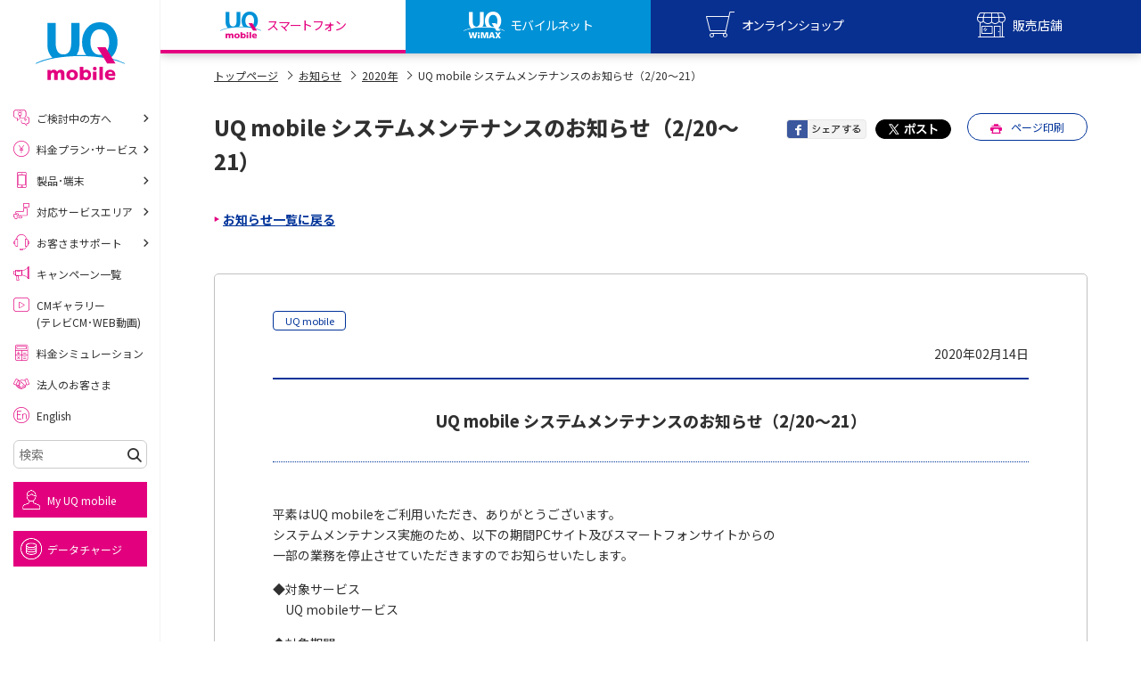

--- FILE ---
content_type: text/css
request_url: https://www.uqwimax.jp/common2/css/reset.css
body_size: 872
content:
@charset "utf-8";

html, body, div, span, applet, object, iframe,
h1, h2, h3, h4, h5, h6, p, blockquote, pre,
a, abbr, acronym, address, big, cite, code,
del, dfn, em, img, ins, kbd, q, s, samp,
small, strike, strong, sub, sup, tt, var,
b, u, i, center,
dl, dt, dd, ol, ul, li,
fieldset, form, label, legend,
table, caption, tbody, tfoot, thead, tr, th, td,
article, aside, canvas, details, embed,
figure, figcaption, footer, header, hgroup,
menu, nav, output, ruby, section, summary,
time, mark, audio, video {
    margin: 0;
    padding: 0;
    border: 0;
    font-size: 100%;
    font: inherit;
    line-height: 1.6;
    vertical-align: baseline;
}

body {
    font-family: "Helvetica Neue", Helvetica, Arial, sans-serif;
    font-size: 14px;
    color: #555;
    background-color: #fff;
    -webkit-text-size-adjust: none;
}

article, aside, details, figcaption, figure,
footer, header, hgroup, menu, nav, section, summary {
    display: block;
}

abbr, acronym {
    border: 0;
}

abbr,code,dfn,em,kbd,cite,q,samp,span,strong,var,small {
    display: inline;
    font-style: normal;
}

h1, h2, h3, h4, h5, h6, em, strong {
    font-weight: bold;
}

ol, ul {
    list-style: none;
    margin: 0;
    padding: 0;
}

blockquote, q {
    quotes: none;
}

blockquote:before, blockquote:after,
q:before, q:after {
    content: '';
    content: none;
}

button, input, optgroup, select, textarea {
    margin: 0;
    font: inherit;
    color: inherit;
    font-weight:inherit;
}

button,
input {
    line-height: normal;
}

button {
    overflow: visible;
}

button,select {
    text-transform: none
}

button,html input[type=button],input[type=reset],input[type=submit] {
    -webkit-appearance: button;
    cursor: pointer
}

button[disabled],html input[disabled] {
    cursor: default
}

button::-moz-focus-inner,input::-moz-focus-inner {
    padding: 0;
    border: 0
}

input, select {
    vertical-align: middle;
}

input {
    margin: 0;
    padding: 0;
    border: none;
    -webkit-box-sizing: content-box;
    -moz-box-sizing: content-box;
    box-sizing: content-box;
}

input:focus {
    outline: none;
}

input[type=checkbox], input[type=radio] {
    -webkit-box-sizing: border-box;
    -moz-box-sizing: border-box;
    box-sizing: border-box;
    padding: 0
}

input[type=number]::-webkit-inner-spin-button,input[type=number]::-webkit-outer-spin-button {
    height: auto
}

input[type=search] {
    -webkit-box-sizing: content-box;
    -moz-box-sizing: content-box;
    box-sizing: content-box;
    -webkit-appearance: textfield
}

input[type=search]::-webkit-search-cancel-button, input[type=search]::-webkit-search-decoration {
    -webkit-appearance: none
}

label {
    cursor: pointer;
}

table {
    border-collapse: collapse;
    border-spacing: 0;
}

caption, th {
    text-align: left;
}

code, kbd, pre, samp, tt {
    font-family: monospace;
    line-height: 100%;
}

pre {
    overflow: auto
}

strong {
    font-weight: bold;
}

b {
    font-weight: bold;
}

hr {
    clear: both;
}

img {
    margin: 0;
    padding: 0;
    border: none;
    vertical-align: bottom;
}


--- FILE ---
content_type: text/javascript
request_url: https://www.uqwimax.jp/common2/js/script.js
body_size: 19210
content:
var $win = $(window);
var $body = $();
var windw;
var params = [];
var breakpoint = 768;

$(function(){
    $body = $('body');
    windw = window.innerWidth ? window.innerWidth: $win.width();
});
$win.on('resize', function(){
    windw = window.innerWidth ? window.innerWidth: $win.width();
});

var isJqueryCookie = (typeof($.cookie) === 'function') ? true : false;

function getUrlParams() {
    var i;
    var urlarr = location.search.split('?');
    var urlParams = new Array();
    if (urlarr.length >= 2) {
        var paramarr = urlarr[1].split('&');
        for (i = 0; i < paramarr.length; i++) {
            var tmpparam = paramarr[i].split('=');
            urlParams[tmpparam[0]] = tmpparam[1];
        }
    }

    return urlParams;
}
params = getUrlParams();

// glnav current
$(function() {
    var $glnav = $('#glnav');
    var $navListItem = $('li.menu-group', $glnav);
    var $navListAnchor = $('> a', $navListItem);
    var targetPathname = pathname = location.pathname;
    var CURRENT_CLASSNAME = 'current';

    // 例外処理用
    var exceptionData = {
        /* targetPathname : replacePathname */
        '/cm/' : '/beginner/',
        '/lp/' : '/beginner/',
        '/gimon/' : '/beginner/',
        '/shoplist/' : '/beginner/',
        '/business/' : '/beginner/',
        '/business/mobile/' : '/beginner/',
        '/cp/' : '/plan/',
        '/recommend/' : '/plan/',
        '/simulation/' : '/plan/',
        '/iphone/' : '/products/',
        '/information/' : '/support/',
        '/information/maintenance/' : '/support/'
    };

    // ナビゲーションが無いページは処理しない
    if($glnav.length === 0){
        return false;
    }

    // 例外ページの処理
    for(var keyPath in exceptionData){
        var _regExp = new RegExp('^' + keyPath);

        if(_regExp.test(pathname)){
            targetPathname = exceptionData[keyPath];
        }
    }

    // カレント付与
    for(var i = 0, l = $navListAnchor.length; i < l; i++){
        var _regExp = new RegExp('^' + $navListAnchor[i].pathname);

        if(_regExp.test(targetPathname)){
            $navListAnchor.eq(i).addClass(CURRENT_CLASSNAME);
        }
    }
});

// glnav-menu
$(function() {
    var $glnav = $('#glnav');

    if($glnav.length === 0){
        return false;
    }

    var $hook = $('li.menu-group > a', $glnav);
    var $hookSet = $(); // $hook と $content のセット
    var $currentHookSet = $();
    var $closeButton = $();
    var $overlay = $('<div class="overlay" />').appendTo($body);
    var hookSetArray = [];
    var bodyActiveClassName = 'is-glnav-active';
    var hookActiveClassName = 'is-active';
    var hookToggleClassName = 'is-toggleable';
    var animateSpeed = 300;
    var fixedPcFlg = $body.hasClass('fixed-pc');
    $glnav[0].$fixedNavCurrentHook = $();

    // $hookSet の生成（ドロップダウンするコンテンツがない項目は含まれない）
    for(var i = 0, l = $hook.length; i < l; i++){
        var _$content = $hook.eq(i).next('.glnav-menu');
        var _$closeButton = $('.btn-glnav-close', _$content);

        // フックに対応するコンテンツを保持
        if(_$content.length !== 0){
            $hook[i].$content = _$content;
            hookSetArray.push($hook[i]);
        }

        // ドロップダウン内のcloseボタンを保持
        if(_$closeButton.length !== 0){
            _$closeButton[0].$hook = $hook.eq(i);
            $closeButton = $closeButton.add(_$closeButton);
        }
    }
    $hookSet = $(hookSetArray).addClass(hookToggleClassName);

    // メニュークリック時の処理
    $hookSet.on('click', function(e){
        // PC幅でのみ挙動
        if(windw > 768 || fixedPcFlg){
            e.preventDefault();

            var _index = $hookSet.index(this);
            var _$targetHookSet = $hookSet.eq(_index);
            var _$targetContent = $hookSet[_index].$content;

            // 現在開いている項目がクリックされた場合（単純に閉じるのみ）
            if(this === $currentHookSet[0]){
                menuClose();
            }
            else{
                // 開く
                _$targetContent.stop(true, true).slideDown(animateSpeed);
                _$targetHookSet.addClass(hookActiveClassName);
                $body.addClass(bodyActiveClassName);
                $overlay.fadeIn();

                // 閉じる
                menuClose(_$targetHookSet);
            }
        }
    });

    // closeボタン押下時の処理（$hookSetを押下したときと同じ処理をさせる）
    $closeButton.on('click', function(){
        this.$hook.trigger('click');
    });

    // オーバーレイクリック時の処理（単純に閉じるのみ）
    $overlay.on('click', function(){
        menuClose();
    });

    // 画面リサイズ時の処理（単純に閉じるのみ）
    $win.on('resize', function(){
        menuClose();
    });

    // 閉じる
    function menuClose($nextCurrentSet){
        // 既にコンテンツが開いている状態であれば処理
        if($currentHookSet.length !== 0){
            $currentHookSet[0].$content.stop(true, true).slideUp(animateSpeed);
            $currentHookSet.removeClass(hookActiveClassName);
        }

        // 次に開くコンテンツが無ければオーバーレイも非表示
        if(!$nextCurrentSet){
            $overlay.fadeOut(animateSpeed, function(){
                $body.removeClass(bodyActiveClassName);
            });

            // 固定ナビのカレント表示解除
            $glnav[0].$fixedNavCurrentHook.removeClass(hookActiveClassName);
        }

        $currentHookSet = $nextCurrentSet || $();
    }
});

// fnav
$(function() {
    var cookieFnavStatus = isJqueryCookie ? $.cookie('fnav_status') : null;
    var $fnav = $('#fnav');
    var $menuBtn = $('.menu-btn', $fnav);
    var $menuBtnText = $('.text', $menuBtn);
    var $menuBtnBread = $('.menu-bread', $menuBtn);
    var $menuList = $('.menu-list', $fnav);
    var $menuListItem = $('a', $menuList);
    var $fnavWindow = $('.fnav-window', $fnav);
    var $fnavWindowBtn = $('.fnav-window-btn', $fnavWindow);
    var openFlg = true;

    // cookie にナビゲーションが閉じられていた情報があれば初期表示で閉じる
    if(cookieFnavStatus === '0'){
        toggleFnavList(openFlg);
    }

    // メニューボタンクリック時の処理
    $menuBtn.on('click', function(){
        // サブメニューのトグルは閉じる
        $fnavWindow.hide();
        // メニュー開閉
        toggleFnavList(openFlg);

        return false;
    });

    // サブメニューボタンクリック時の処理
    $menuListItem.on('click', function() {
        var _dataValue = $(this).data('window');

        if (_dataValue) {
            $fnavWindow.hide();
            $('#' + _dataValue).fadeIn();

            return false;
        }
    });

    // サブメニュー内のボタンクリック時の処理
    $fnavWindowBtn.on('click', function() {
        $fnavWindow.hide();

        return false;
    });

    // メニューの開閉
    function toggleFnavList(flg){
        var _menuBtnText = flg ? 'メニュー' : '閉じる';
        var _cookieValue = flg ? '0' : '1';

        $menuBtnText.text(_menuBtnText);
        $menuBtnBread[flg ? 'removeClass' : 'addClass']('active');
        $menuList[flg ? 'slideUp' : 'slideDown'](200);

        if(isJqueryCookie){
            $.cookie('fnav_status', _cookieValue, { path: '/' });
        }

        openFlg = !flg;
    }
});

// sp-menu
$(function() {
    function menuOpen(sel) {
        $(sel).find('.icon-menu').hide();
        //$(sel).append('<img src="https://www.uqwimax.jp/common2/images/btn_close.png" width="28" height="30" alt="CLOSE" class="icon-close">');
        $(sel).addClass('active');
        $body.addClass('menu-open');
        $('.menu-open-wrapper').remove();
        $body.append('<div class="modal-backdrop">');
    }
    function menuClose(sel) {
        $(sel).find('.icon-menu').show();
        $(sel).find('.icon-close').remove();
        $(sel).removeClass('active');
        $body.removeClass('menu-open');
        $('.modal-backdrop').remove();
    }

    $('#gmenu-sp .menu-btn').on('click', function() {
        if($(this).hasClass('active')) {
            menuClose(this);
        } else {
            menuClose('#gmenu-sp .active');
            $('.sign-menu').slideUp();
            $('.onlineshop-menu').slideUp(200);
            menuOpen(this);
        }
        $('#site-nav').slideToggle(200);
        return false;
    });

    $('#gmenu-sp .sign-btn').on('click', function() {
        if($(this).hasClass('active')) {
            menuClose(this);
        } else {
            menuClose('#gmenu-sp .active');
            $('#site-nav').slideUp();
            $('.onlineshop-menu').slideUp(200);
            menuOpen(this);
        }
        $('.sign-menu').slideToggle(200);
        return false;
    });

    $('#gmenu-sp .onlineshop-btn').on('click', function() {
        if($(this).hasClass('active')) {
            menuClose(this);
        } else {
            menuClose('#gmenu-sp .active');
            $('#site-nav').slideUp();
            $('.sign-menu').slideUp();
            menuOpen(this);
        }
        $('.onlineshop-menu').slideToggle(200);
        return false;
    });

    /* 申し込みボタン */
    $win.scroll(function() {
        // iPhoneページでは処理しない
        if($('body[data-path^="/iphone/"]').length > 0){
            return false;
        }
    });
});

$win.on('load resize', function(){
    if((windw > 768) && $body.hasClass('menu-open')) {
        if ($('#gmenu-sp .menu-btn').hasClass('active')) {
            $('#gmenu-sp .menu-btn').trigger('click');
            $('#site-nav').hide();
        } else if ($('#gmenu-sp .sign-btn').hasClass('active')) {
            $('#gmenu-sp .sign-btn').trigger('click');
            $('header .sign-menu').hide();
        }
    }
});

// 動的に変化させるボタン（fnav、 order-nav）の更新
$(function(){
    var $fnavBtn = $('.js-fnav-btn');
    var $fnavBtnImg = $('img', $fnavBtn);
    var $fnavWindowBtn = $('#' + $fnavBtn.data('window') + ' .fnav-window-btn');
    var $fnavWindowBtnImg = $('img', $fnavWindowBtn);
    var $orderNavBtn = $('.order-btn > a');
    var $orderNavBtnImg = $('img', $orderNavBtn);
    var url = location.pathname.replace('/index.html', '/');
    var targetDataArray = [
        // 製品詳細ページへ遷移させるページ
        {
            // カテゴリ
            category : 'products',
            // 対象URL（正規表現）
            regexArray : [/^\/products\/mobile\/sp\/[^\/]+\/$/, /^\/products\/wimax\/[^\/]+\/$/],
            // fnav の更新情報
            fnav : {
                href : '', // あとで設定
                src : '/common2/images/fnav_onlineshop_03.png',
                alt : 'この製品を申し込む'
            },
            // orderNav の更新情報
            orderNav : {
                href : '', // あとで設定
                src : '/common2/images/btn_order_03.png',
                alt : 'この製品を申し込む'
            },
        },
        // 製品購入ページへ遷移させるページ（/iphone/plan/ 配下のみ）
        {
            // カテゴリ
            category : 'iphone_plan',
            // 対象URL（正規表現）
            regexArray : [/^\/iphone\/plan\/.*$/],
            // fnav の更新情報
            fnav : {
                href : '',
                src : '/common2/images/fnav_onlineshop_03.png',
                alt : 'この製品を申し込む'
            },
            // orderNav の更新情報
            orderNav : {
                href : '',
                src : '/common2/images/btn_order_03.png',
                alt : 'この製品を申し込む'
            },
        },
        // /iphone/ 配下はショップトップのiphoneへアンカー
        {
            // カテゴリ
            category : 'iphone',
            // 対象URL（正規表現）
            regexArray : [/^\/iphone\/.*$/],
            // fnav の更新情報
            fnav : {
                href : 'https://shop.uqmobile.jp/shop/',
                src : '/common2/images/fnav_onlineshop_02.png',
                alt : 'オンラインショップ'
            },
            // orderNav の更新情報
            orderNav : {
                href : 'https://shop.uqmobile.jp/shop/sp/',
                src : '/common2/images/btn_order_03.png',
                alt : 'この製品を申し込む'
            },
        },
        // 「Try UQ mobileレンタル」ページへ遷移させるページ
        {
            // カテゴリ
            category : 'beginner', // 使わないが、一応設定
            // 対象URL（正規表現）
            regexArray : [/^\/beginner\/$/, /^\/beginner\/mobile\/$/],
            // fnav の更新情報
            fnav : {
                href : '/signup/tryuqmobile/',
                src : '/common2/images/fnav_onlineshop_try.png',
                alt : 'UQ mobile 無料お試し'
            },
            // orderNav の更新情報
            orderNav : {
                href : '/signup/tryuqmobile/',
                src : '/common2/images/btn_order_try.png',
                alt : 'UQ mobile 無料お試し'
            },
        }
    ];

    // 「Try UQ mobileレンタル」ページの対象を処理する
    for(var i = 0, l = targetDataArray.length; i < l; i++){
        var _targetData = targetDataArray[i];

        for(var j = 0, m = _targetData.regexArray.length; j < m; j++){
            if(_targetData.regexArray[j].test(url)){
                // 製品ページの場合はリンク先を製品詳細ページに変更する
                if(_targetData.category === 'products' || _targetData.category === 'iphone_plan'){
                    var _category = _targetData.category;

                    // ページ内の「この製品を申し込む」ボタンを取得
                    var _$btn = (_category === 'products') ? $('.product-main a.btn-green') : $('.headline a.btn-green');
                    var _href = _$btn.attr('href');

                    if(_$btn.length !== 0 && _href !== '#'){
                        // fnav の情報を更新
                        _targetData.fnav.href = _href;
                        // orderNav の情報を更新
                        _targetData.orderNav.href = _href.replace('https://shop.uqmobile.jp/shop/', 'https://shop.uqmobile.jp/shop/sp/'); // SP向けのURL
                    }
                    else{

                        if(_category === 'iphone_plan'){
                            continue;
                        }

                        // fnav の情報を更新
                        $fnavBtnImg.attr({
                            'src' : '/common2/images/fnav_onlineshop_02.png',
                            'alt' : 'オンラインショップ'
                        });
                        $fnavWindowBtnImg.attr({
                            'src' : '/common2/images/fnav_onlineshop_02_active.png',
                            'alt' : 'オンラインショップ'
                        });

                        // orderNav は非表示
                        $orderNavBtn.hide();

                        return false;
                    }
                }

                // fnav の更新
                updateBtn('fnav', _targetData, true);
                // orderNav の更新
                updateBtn('orderNav', _targetData, true);

                return false;
            }
        }
    }

    // リンク先、画像の更新
    function updateBtn(targetArea, targetData, eventResetFlg){
        var fnavFlg = (targetArea === 'fnav');
        var $targetBtn = fnavFlg ? $fnavBtn : $orderNavBtn;
        var $targetBtnImg = fnavFlg ? $fnavBtnImg : $orderNavBtnImg;

        $targetBtn.attr('href', targetData[targetArea].href);
        $targetBtnImg.attr({
            'src' : targetData[targetArea].src,
            'alt' : targetData[targetArea].alt
        });

        if(eventResetFlg){
            $targetBtn.off();
        }
    }
});

// print button
$(function(){
    $('.print-btn').click(function(){
        window.print();
        return false;
    });
});

// sns button
$(function(){
    var url = location.protocol + '//' + location.hostname + location.pathname;
    var fburl = 'http://www.facebook.com/sharer.php?u=';
    var twurl = 'http://twitter.com/intent/tweet?text=' + document.title + '&url=';
    $('.facebook-btn').on('click', function(){
        window.open(encodeURI(decodeURI(fburl + url)),'sharewindow','width=550, height=400, personalbar=0, toolbar=0, scrollbars=1, resizable=!');
        return false;
    });
    $('.twitter-btn').on('click', function(){
        window.open(encodeURI(decodeURI(twurl + url)),'tweetwindow','width=550, height=258, personalbar=0, toolbar=0, scrollbars=1, resizable=1');
        return false;
    });
});


// smooth scroll
$(function() {
    $('a[href^="#"], area[href^="#"]').not('a[href="#"], area[href="#"], .js-no-scroll').click(function(e) {
        // e.preventDefault();
        var hash = this.hash;
        var $anchor = $(hash);
        var duration = 400;

        if ($(this).hasClass('no-fix-header')) {
            var scrollPosition = (hash !== '#top') ? $anchor.offset().top : 0;
            $('body, html').animate({scrollTop: scrollPosition }, duration, 'swing');
        } else if (hash === '#top' || $anchor.length !== 0) {
            var scrollPosition = (hash !== '#top') ? $anchor.offset().top : 0;
            var navSelecter = $body.hasClass('js-sticky-body') && (windw <= breakpoint) ? 'header' : '.uqv2-globalHeader';
            var navHeight = $(navSelecter).height();

            $('body, html').animate({scrollTop: scrollPosition - navHeight}, duration, 'swing');
        }

        if ($anchor.hasClass('js-arrival-open')) {
            $anchor.not('.is-open').find('.js-toggle-hook').delay(duration).queue(function(next) {
              $(this).click().dequeue();
            });
        }

        if(!$(this).closest('.js-okomari_modal').length && !$(this).closest('.js-okomari_modal_wimax').length) {
            return false;
        }
    });
});

// move top
$(document).ready(function() {
    $('#move-top').click(function() {
        $('body,html').animate({scrollTop: 0}, 400);
        return false;
    });
});


// box link
$(function() {
    $('.link.self').before('<img src="//www.uqwimax.jp/common2/images/arrow_pink_right.png" alt="" width="6" class="link-icon">');
    $('.link.blank').before('<img src="//www.uqwimax.jp/common2/images/link_blank_pink.png" alt="別ウィンドウが開きます" width="9" class="link-icon">');
    $('.link.pdf').before('<img src="//www.uqwimax.jp/common2/images/link_file_pdf.png" alt="" width="16" class="link-icon">');

    $('.link-box').wrap('<div class="link-boxw">');
    //$('.link-box').wrapInner('<div class="link-boxi clearfix">');
    $('.link-box').wrapInner('<div class="link-boxi">');
    $('.link-box.self').after('<img src="//www.uqwimax.jp/common2/images/link_box_self_gray.png" alt="" width="30" height="30" class="link-img">');
    $('.link-box.blank').after('<img src="//www.uqwimax.jp/common2/images/link_box_blank_gray.png" alt="" width="30" height="30" class="link-img">');

    $('.link-box-square').wrap('<div class="link-boxw-square">');
    $('.link-box-square').wrapInner('<div class="link-boxi">');
    $('.link-box-square.self').after('<img src="//www.uqwimax.jp/common2/images/link_box_self_gray.png" alt="" width="30" height="30" class="link-img">');
    $('.link-box-square.blank').after('<img src="//www.uqwimax.jp/common2/images/link_box_blank_gray.png" alt="" width="30" height="30" class="link-img">');

    $('.btn.blank').append('<img src="//www.uqwimax.jp/common2/images/link_blank_blue.png" alt="" width="8" height="7" class="link-img">');
    $('.btn-darkblue.blank').append('<img src="//www.uqwimax.jp/common2/images/link_blank_white.png" alt="" width="8" height="7" class="link-img">');
    $('.btn-lightblue.blank').append('<img src="//www.uqwimax.jp/common2/images/link_blank_white.png" alt="" width="8" height="7" class="link-img">');
    $('.btn-pink.blank').append('<img src="//www.uqwimax.jp/common2/images/link_blank_white.png" alt="" width="8" height="7" class="link-img">');
    $('.btn-green.blank').append('<img src="//www.uqwimax.jp/common2/images/link_blank_white.png" alt="" width="8" height="7" class="link-img">');
    $('.btn-detail.blank').append('<img src="//www.uqwimax.jp/common2/images/link_blank_white.png" alt="" width="8" height="7" class="link-img">');

    $('.bell-new').append('<img src="/common2/images/bell_new.png" alt="" width="74" height="74" class="bell-img">');

    $('.login-wimax-btn, .login-mobile-btn, .login-datacharge-btn').append('<img src="/common2/images/link_blank_white.png" alt="" width="8" height="7" class="link-img">');
});

// boxes
$(function() {
    $win.on('load resize', function(){
        $('article .boxes:not(.col4), article .boxes2, article .boxes3').each(function() {
            var i = $(this).find('.box').length;
            var ii = 0;
            $(this).find('.box').each(function() {
                $(this).removeClass('box-radius-lt');
                $(this).removeClass('box-radius-rt');
                $(this).removeClass('box-radius-lb');
                $(this).removeClass('box-radius-rb');
                ii++;
                if (windw > 768 ) {
                    if (ii === 1) {
                        $(this).addClass('box-radius-lt');
                        if (i <= 3) {
                            $(this).addClass('box-radius-lb');
                        }
                    }
                    if (i <= 3) {
                        if (i === ii) {
                            $(this).addClass('box-radius-rt');
                        }
                    } else if (ii === 3) {
                        $(this).addClass('box-radius-rt');
                    }
                    if (i >= 4 && (i - (i % 3) + 1) === ii ) {
                        $(this).addClass('box-radius-lb');
                    }
                    if ((i % 3) === 0 && i === ii) {
                        $(this).addClass('box-radius-rb');
                    } else if ((i % 3) !== 0) {
                        if (i === ii || i - (i % 3) === ii ) {
                            $(this).addClass('box-radius-rb');
                        }
                    }
                } else {
                    if (ii === 1) {
                        $(this).addClass('box-radius-lt');
                        $(this).addClass('box-radius-rt');
                    }
                    if (ii === i) {
                        $(this).addClass('box-radius-lb');
                        $(this).addClass('box-radius-rb');
                    }
                }
            });
        });

        $('article .boxes.col4').each(function() {
            var i = $(this).find('.box').length;
            var ii = 0;
            $(this).find('.box').each(function() {
                $(this).removeClass('box-radius-lt');
                $(this).removeClass('box-radius-rt');
                $(this).removeClass('box-radius-lb');
                $(this).removeClass('box-radius-rb');
                ii++;
                if (windw > 768 ) {
                    if (ii === 1) {
                        $(this).addClass('box-radius-lt');
                        if (i <= 4) {
                            $(this).addClass('box-radius-lb');
                        }
                    }
                    if (i <= 4) {
                        if (i === ii) {
                            $(this).addClass('box-radius-rt');
                        }
                    } else if (ii === 4) {
                        $(this).addClass('box-radius-rt');
                    }
                    if (i >= 5 && (i - (i % 4) + 1) === ii ) {
                        $(this).addClass('box-radius-lb');
                    }
                    if ((i % 4) === 0 && i === ii) {
                        $(this).addClass('box-radius-rb');
                    } else if ((i % 4) !== 0) {
                        if (i === ii || i - (i % 4) === ii ) {
                            $(this).addClass('box-radius-rb');
                        }
                    }
                } else {
                    if (ii === 1) {
                        $(this).addClass('box-radius-lt');
                        $(this).addClass('box-radius-rt');
                    }
                    if (ii === i) {
                        $(this).addClass('box-radius-lb');
                        $(this).addClass('box-radius-rb');
                    }
                }
            });
        });

        $('article .boxes.col5').each(function() {
            var i = $(this).find('.box').length;
            var ii = 0;
            $(this).find('.box').each(function() {
                $(this).removeClass('box-radius-lt');
                $(this).removeClass('box-radius-rt');
                $(this).removeClass('box-radius-lb');
                $(this).removeClass('box-radius-rb');
                ii++;
                if (windw > 768 ) {
                    if (ii === 1) {
                        $(this).addClass('box-radius-lt');
                        if (i <= 5) {
                            $(this).addClass('box-radius-lb');
                        }
                    }
                    if (i <= 5) {
                        if (i === ii) {
                            $(this).addClass('box-radius-rt');
                        }
                    } else if (ii === 5) {
                        $(this).addClass('box-radius-rt');
                    }
                    if (i >= 6 && (i - (i % 5) + 1) === ii ) {
                        $(this).addClass('box-radius-lb');
                    }
                    if ((i % 5) === 0 && i === ii) {
                        $(this).addClass('box-radius-rb');
                    } else if ((i % 5) !== 0) {
                        if (i === ii || i - (i % 5) === ii ) {
                            $(this).addClass('box-radius-rb');
                        }
                    }
                } else {
                    if (ii === 1) {
                        $(this).addClass('box-radius-lt');
                        $(this).addClass('box-radius-rt');
                    }
                    if (ii === i) {
                        $(this).addClass('box-radius-lb');
                        $(this).addClass('box-radius-rb');
                    }
                }
            });
        });
    });
});

// toggle
$(function() {
    if ($('.toggle').length) {
        $('.toggle-handle').on('click', function() {
            $(this).closest('.toggle').find('.toggle-body').slideToggle('fast');
            $(this).closest('.toggle').toggleClass('open');

            return false;
        });
    }
});


$(function() {
    if ($('.toggle-list').length) {
        $('.toggle-list dt a').on('click', function() {
            var body = $(this).parent('dt').next();
            $(body).slideToggle('fast');
            $(this).toggleClass('open');

            return false;
        });
    }
    if ($('.toggle-wrapt').length) {
        $('.toggle-wrapt .head a').on('click', function() {
            var body = $(this).closest('.toggle-wrapt').find('.toggle-content');
            $(body).slideToggle('fast');
            $(this).toggleClass('open');

            return false;
        });
    }
});

$(function() {
    $('.img-popup-sp').each(function() {
        var src = $(this).attr('src');
        $(this).after('<a href="' + src + '" class="img-popup-sp-a" target="_blank">ポップアップで画像を表示する</a>');
    });
    $('.img-popup-sp-a').hide();
    $win.on('load resize', function(){
        if (windw < 769 ) {
            $('.img-popup-sp').hide();
            $('.img-popup-sp-a').show();
        } else {
            $('.img-popup-sp').show();
            $('.img-popup-sp-a').hide();
        }
    });
});


// auto resize height
function autoHight(parent, sel, option) {
    if(!sel || sel === true) {
        if (sel === true) {
            option = true;
        }
        else {
            option = false;
        }
        sel = parent;
        parent = 'body';
    }
    if(!option) {
        option = false;
    }
    var tmpH = 0;
    var targetH = 0;
    var $parent = $(parent);
    var $sel = $(sel, $parent);

    if($parent.length > 1) {
        $sel.css('height', 'auto');
            $parent.each(function() {
                tmpH = 0;
                if($(this).find(sel).length > 1) {
                    $(this).find(sel).each(function() {
                        targetH = $(this).outerHeight(option);
                        if (tmpH < targetH) {
                            tmpH = targetH;
                        }
                    });
                    if (tmpH !== 0) {
                        $(this).find(sel).css('height', tmpH);
                    }
                }
            });
    } else if ($parent.length === 1) {
        $sel.css('height', 'auto');
        if($(parent + ' ' + sel).length > 1) {
            $(parent + ' ' + sel).each(function() {
                targetH = $(this).outerHeight(option);
                if (tmpH < targetH) {
                    tmpH = targetH;
                }
            });
            if (tmpH !== 0) {
                $(parent + ' ' + sel).css('height', tmpH);
            }
        }
    }
}

function autoHightExec() {
    if($('.fields-layout').length) {
        if(windw > 768) {
            autoHight('.fields-layout.multi-layout.auto', '.bqa');
            autoHight('.fields-layout.multi-layout.auto', '.ind');
            autoHight('.fields-layout.multi-layout.auto', '.field');
            autoHight('.fields-layout.auto .boxes3', '.ind');
            autoHight('.fields-layout.auto .boxes3', '.box');
            autoHight('.fields-layout.auto', '.fields.block-half .content');
            autoHight('.fields-layout.cols', '.content');
        }
    }

    // product only
    if(windw > 768) {
        autoHight('.layout-product-wimax', '.name');
        autoHight('.layout-product-wimax', '.img');
        autoHight('.layout-product-wimax', '.spec');
        autoHight('.layout-product-sim', '.name');
        autoHight('.layout-product-sim', '.img');
        autoHight('.orders .visible-pc', '.col-3');
        autoHight('.layout-plan-options', '.col');
        autoHight('.layout-plan-options', '.name');
        autoHight('.layout-plan-options', '.img');
        autoHight('.layout-plan-options', '.description');
    }
    autoHight('.layout-product-mobile', '.release');
    autoHight('.layout-product-mobile', '.title');
    autoHight('.layout-product-mobile', '.name');
    autoHight('.layout-product-mobile', '.img');
    autoHight('.layout-product-mobile', '.col');
    autoHight('.spec-box', 'li');

    if($('[class^=steps-col]').length) {
        autoHight('[class^=steps-col]', '.ind');
    }
    if(windw <= 768) {
        $('.fields-layout.multi-layout.auto .ind').css('height','auto');
        $('.fields-layout.multi-layout.auto .bqa').css('height','auto');
        $('.fields-layout.multi-layout.auto .field').css('height','auto');
        $('.fields-layout.auto .ind').css('height','auto');
        autoHight('.fields-layout.multi-layout.auto .fields.block2', '.ind');
        $('.fields-layout.auto .boxes3 .ind').css('height','auto');
        $('.fields-layout.auto .boxes3 .box').css('height','auto');
        $('.fields-layout.auto .fields.block-half .content').css('height','auto');
        $('#local-nav ul li').css('height','auto');
        autoHight('.point-list .p3', 'li');
        $('.layout-product-wimax .img').css('height', 'auto');
        $('.layout-product-sim .name').css('height', 'auto');
        $('.layout-product-sim .img').css('height', 'auto');
        $('.layout-plan-options .col').css('height', 'auto');
        $('.layout-plan-options .name').css('height', 'auto');
        $('.layout-plan-options .img').css('height', 'auto');
        $('.layout-plan-options .description').css('height', 'auto');
    }
    autoHight('#local-nav ul li');
    autoHight('.units', '.unit .head');
    autoHight('.units', '.unit');
    autoHight('.link-box-list', '.link-box');
}
$win.on('resize load', function() {
    autoHightExec();
});

$(function(){
    function tabsView(tabNav) {
        var parent = $(tabNav).closest('.tab-nav');
        var isTbn = $(parent).attr('data-tbn') ? true : false;
        var tabs = $(tabNav).closest('.tabs2, .tabs3');

        //console.log(tabs);
        if (!$(parent).hasClass('current')) {

            $('.tab-nav a').on('click', function() {
                $('.slider-wimax').slick('unslick');
                $('.slider-wimax').slick({
                    autoplay:true,
                    autoplaySpeed: 4000,
                    dots: true,
                    infinite: true,
                    speed: 300,
                    easing: 'swing',
                    initialSlide: 0,
                    centerMode: false,
                    variableWidth: true,
                    pauseOnHover: true,
                    prevArrow: '<div class="arrow-wrapper"><span class="prev">前へ</span></div>',
                    nextArrow: '<div class="arrow-wrapper"><span class="next">次へ</span></div>'
                });
            });

            // cookie
            if (isJqueryCookie) {
                if ($(parent).hasClass('tab-lightblue')) {
                    $.cookie('tabs_current', 'wimax', { path: '/' });
                } else if ($(parent).hasClass('tab-pink')) {
                    $.cookie('tabs_current', 'mobile', { path: '/' });
                }
            }

            if (isTbn) {
                //tabのコンテンツの切り替え
                var crtTbn = $(tabs).find('.tab-nav.current').attr('data-tbn');
                $(tabs).find('#' + crtTbn).removeClass('current');
                var chgTbn = $(parent).attr('data-tbn');
                $(tabs).find('#' + chgTbn).addClass('current');

                // お申し込み・よくある質問の切り替え
                if ($('.tabs-other').length) {
                    var crtObn = $('.tab-nav.current').attr('data-obn');
                    $('.' + crtObn).removeClass('current');
                    var chgObn = $(parent).attr('data-obn');
                    $('.' + chgObn).addClass('current');
                }

                // tabの切り替え
                $(tabs).find('.tab-nav').removeClass('current');
                $(parent).addClass('current');

                // 高さ計算処理
                autoHightExec();

            }
        }
    }

    var cookieTabsCurrent = isJqueryCookie ? $.cookie('tabs_current') : null;

    // tabs
    $('.tabs3 .tab-nav a, .tabs2 .tab-nav a').on('click', function() {
        tabsView(this);
        if ($(this).attr('href') === '#') {
            if($(this).closest('.tab-nav').hasClass('tab-lightblue') || $(this).closest('.tab-nav').hasClass('tab-pink')) {
            dataLayer.push({'event': 'trackVirtualPageview'});
            }

            return false;
        }
    });

    // tabs cookie & parameter
    var urlhash = location.hash;
    var cnt = null;
    if ($('.tabs2, .tabs3').length) {
        if (isJqueryCookie) {
            if (params.brand === 'wimax') {
                $.cookie('tabs_current', 'wimax', { path: '/' });
                if ($('.tabs2 .tab-lightblue.tab-nav').attr('data-tbn')) {
                    tabsView('.tabs2 .tab-lightblue.tab-nav a');
                }
            } else if (params.brand === 'mobile') {
                $.cookie('tabs_current', 'mobile', { path: '/' });
                if ($('.tabs2 .tab-pink.tab-nav').attr('data-tbn')) {
                    tabsView('.tabs2 .tab-pink.tab-nav a');
                }
            } else if (cookieTabsCurrent === 'wimax') {
                $.cookie('tabs_current', 'wimax', { path: '/' });
                if ($('.tabs2 .tab-lightblue.tab-nav').attr('data-tbn')) {
                    tabsView('.tabs2 .tab-lightblue.tab-nav a');
                }
            } else if (cookieTabsCurrent === 'mobile') {
                $.cookie('tabs_current', 'mobile', { path: '/' });
                if ($('.tabs2 .tab-pink.tab-nav').attr('data-tbn')) {
                    tabsView('.tabs2 .tab-pink.tab-nav a');
                }
            }
        }
        if (urlhash.length) {
            if($(urlhash).offset()) {
                var urlhashY = $(urlhash).offset().top;
                $('body, html').animate({scrollTop: urlhashY}, 0, 'swing');
            }
        }
    }

    $('.tabs3, .tabs2').show();

    // tab
    $('.tab3 .tab-nav a,.tab2 .tab-nav a').on('click', function(e) {
        var parent = $(this).closest('.tab-nav');
        var tab = $(this).closest('.tab3, .tab2');
        var isTbn = $(parent).attr('data-tbn') ? true : false;

        if (!$(parent).hasClass('current')) {
            if (isTbn) {
                //tabのコンテンツの切り替え
                var crtTbn = $(tab).find('.tab-nav.current').attr('data-tbn');
                $(tab).find('#' + crtTbn).removeClass('current');

                var chgTbn = $(parent).attr('data-tbn');
                $(tab).find('#' + chgTbn).addClass('current');

                // tabの切り替え
                $(tab).find('.tab-nav').removeClass('current');
                $(tab).find('.tab-nav').each(function(i){
                    var dataTbn = $(this).attr('data-tbn');
                    if(dataTbn === chgTbn) {
                        $(this).addClass('current');
                    }
                });

                // 高さ計算処理
                autoHightExec();

                return false;
            }
        } else {
            return false;
        }
    });

    $('.tab3 .tab-nav.bottom a[href^="#"],.tab2 .tab-nav.bottom a[href^="#"]').on('click', function(e) {
        var positionY = $(this).closest('.tab3,.tab2').offset().top;
        $('body, html').animate({scrollTop: positionY}, 400, 'swing');

        return false;
    });
});

// local-nav
$(function() {
    if ($('#local-nav').length) {
        $('#local-nav li').each(function(i){
            var href = $(this).find('a').attr('href');
            var re = new RegExp('^' + href);
            if (location.pathname.match(re) && href !== ''){
                $(this).addClass('bold');
            }
        });
    }
});

// slider
$(function() {
    var initialSlideNumber = 0; // 初期表示スライドの番号

    // トップページ（PC）
    if($('#top .slider').length) {
        if (params.brand === 'mobile') {
            initialSlideNumber = 1;
        }

        $('.slider').slick({
            autoplay:true,
            autoplaySpeed: 5000,
            dots: true,
            infinite: true,
            speed: 300,
            easing: 'swing',
            slidesToShow: 1,
            initialSlide: initialSlideNumber,
            centerMode: true,
            variableWidth: true,
            prevArrow: '<div class="arrow-wrapper"><span class="prev">前へ</span></div>',
            nextArrow: '<div class="arrow-wrapper"><span class="next">次へ</span></div>'
           //prevArrow: '<div class="arrow-wrapper"><img src="/common2/images/arrow_prev.png" class="top-arrow arrow-prev" alt=""></div>',
           //nextArrow: '<div class="arrow-wrapper"><img src="/common2/images/arrow_next.png" class="top-arrow arrow-next" alt=""></div>'
        });

        $('.slider-column').slick({
            autoplay:true,
            autoplaySpeed: 3000,
            dots: false,
            infinite: true,
            speed: 300,
            easing: 'swing',
            slidesToShow: 4,
            slidesToScroll: 1,
            prevArrow: '<span class="prev"></span>',
            nextArrow: '<span class="next"></span>'
        });
    }

    // トップページ（SP）
    if($('#top-sp .slider').length) {
        if (params.brand === 'mobile') {
            initialSlideNumber = 1;
        }

        $('.slider').slick({
            autoplay:true,
            autoplaySpeed: 5000,
            dots: true,
            infinite: true,
            speed: 300,
            easing: 'swing',
            slidesToShow: 1,
            initialSlide: initialSlideNumber,
            centerMode: false,
            variableWidth: false,
            arrows: false
        });
        $('.slider-column').slick({
            autoplay:true,
            autoplaySpeed: 3000,
            dots: true,
            infinite: true,
            speed: 300,
            easing: 'swing',
            slidesToShow: 5,
            slidesToScroll: 1,
            prevArrow: '<span class="prev"></span>',
            nextArrow: '<span class="next"></span>',
            responsive:[{
                breakpoint: breakpoint,
                settings:{
                    slidesToShow: 2,
                    slidesToScroll: 2
                }
            }]
        });
    }

    if($('.slider-visual').length) {
        var navActiveForce = false;
        if ($('.slider-visual img').length <= 4) {
            navActiveForce = true;
        }
        $('.slider-visual').slick({
            autoplay:true,
            autoplaySpeed: 5000,
            slidesToShow: 1,
            centerMode: true,
            variableWidth: true,
            arrows: false,
            infinite: true,
            speed: 300,
            asNavFor: '.slider-visual-nav',
            responsive:[{
                breakpoint: breakpoint,
                settings:{
                    dots: true,
                    centerMode: false,
                    variableWidth: false
                }
            }]
        });
        $('.slider-visual-nav').slick({
            autoplay:true,
            autoplaySpeed: 5000,
            slidesToShow: 4,
            slidesToScroll: 1,
            asNavFor: '.slider-visual',
            focusOnSelect: true,
            centerPadding: '0px',
            infinite: true,
            prevArrow: '<div class="arrow-wrapper"><span class="prev">前へ</span></div>',
            nextArrow: '<div class="arrow-wrapper"><span class="next">次へ</span></div>'
        });

        if (navActiveForce) {
            $('.slider-visual').on('afterChange', function(event,slick,i){
                $('.slider-visual-nav .slick-slide').removeClass('slick-current');
                $('.slider-visual-nav .slick-slide').eq(i).addClass('slick-current');
            });
            $('.slider-visual-nav .slick-slide').eq(0).addClass('slick-current');
        }
    }

    // TOPページWIMAXタブ内のバナー（PC）
    if($('#top .slider-wimax').length) {
        if (params.brand === 'mobile') {
            initialSlideNumber = 1;
        }

        $('.slider-wimax').slick({
            autoplay:true,
            autoplaySpeed: 4000,
            dots: true,
            infinite: true,
            speed: 300,
            easing: 'swing',
            initialSlide: 0,
            centerMode: false,
            pauseOnHover: true,
            prevArrow: '<div class="arrow-wrapper"><span class="prev">前へ</span></div>',
            nextArrow: '<div class="arrow-wrapper"><span class="next">次へ</span></div>'
        });
    }
});

$(function() {
    'use strict';
    var $productImgThumb = $('.product-img-thumb'),
        $productColorThumb = $('.product-color-thumb');
    $productImgThumb.find('li a').on({
        'click': function() {
            return false;
        },
        'mouseenter focus': function() {
            var $productImgContentParent = $(this).closest('.product-img-content');
            $productImgContentParent.find('a').removeClass('current');
            $(this).addClass('current');

            var src = $(this).find('img').attr('src');
            $productImgContentParent.find('.product-img').attr('src', src);

            var idx = $(this).closest('li').index() + 1;
            var dataImgNum = $(this).closest('li').attr('data-img-num');
            var $brotherList = $(this).closest('.product-img-thumb').siblings('.product-img-thumb');

            $brotherList.find('a').removeClass('current');
            var $synchroItem;
            if(dataImgNum) {
                $synchroItem = $brotherList.find('li[data-img-num=' + dataImgNum + ']');
            } else {
                $synchroItem = $brotherList.find('li:nth-child(' + idx + ')');
            }
            $synchroItem.find('a').addClass('current');

            return false;
        }
    });
    if ($productColorThumb.length) {
        var $thumbList = $productColorThumb.find('li');
        for(var i = 0; i < $thumbList.length; i++){
            var $this = $thumbList.eq(i),
                $target = $this.find('a'),
                color = $target.attr('data-color');
            $target.prepend('<span class="product-color-thumb-block" style="background-color:' + color + ';"></span>');
        }
        var _thumbid = $productColorThumb.find('li a.active').attr('data-thumb');
        $productImgThumb.hide();
        $('#' + _thumbid).show();
        $productColorThumb.find('li a').on({
            'click': function() {
                return false;
            },
            'mouseenter focus': function() {
                var thumbid = $(this).attr('data-thumb');
                $productImgThumb.hide();
                $('#' + thumbid).show();

                var src = $('#' + thumbid + ' li a.current img').attr('src');
                $('.product-img-content').find('.product-img').attr('src', src);
                return false;
            }
        });
    }
});

// anchor smooth scroll
$win.on('load', function(){
    if (params.anc === 'tab' && ($('.tab2, .tab3').length)) {
        var anchorY = $('.tab2, .tab3').offset().top;
        $('body, html').animate({scrollTop: anchorY}, 400, 'swing');
    }
});

// popup window
$(function() {
    $('a.popup').on('click', function() {
        var url = $(this).attr('href');
        var popup = window.open(url, 'info', 'width=750, height=500, location=no, menubar=no, toolbar=no, status=yes, scrollbars=yes, resize=yes');
        popup.focus();

        return false;
    });
    $('.popup-close').on('click', function() {
        window.close();

        return false;
    });
});

// map
$(function() {
    //console.log(params);
    if (params.map === 'lte') {
        $('#area-map #area-map-wimax2plus').hide();
        $('#area-map #area-map-lte').show();
        $('#area-map #area-map-pinpoint').hide();
    } else if (params.map === 'pinpoint') {
        $('#area-map #area-map-wimax2plus').hide();
        $('#area-map #area-map-lte').hide();
        $('#area-map #area-map-pinpoint').show();
    }
});

//global & side navi event action
$(function() {
    // gaコードが読み込まれていないページでは処理を中断
    if (typeof(dataLayer) === 'undefined') {
      return true;
    }
    $('#glnav a').click(function(){
        var href = $(this).attr('href') || '',
            txt = $(this).parents('.menu-group').find('.menu-top').text() || '';

        //UA Add
        dataLayer.push({
            'event':'global_navi',
            'category':'global_navi',
            'action':txt,
            'label':href
        });
//        window.matcTracker._trackEvent('global_navi', txt, href);
    });
    $('#fnav a').click(function(){
        var href = $(this).attr('href') || '';

        if(!href.match(/^#/)){
        //UA Add
            dataLayer.push({
                'event':'right_menu',
                'category':'right_menu',
                'action':href,
                'label':href
            });
//            window.matcTracker._trackEvent('right_menu', href, href);
        }
    });
});

//Fixed global navi by scroll
$(function() {
    'use strict';

    var $head = $('.head'),
        $glNav = $('#glnav'),
        $glNavList = $('> ul', $glNav),
        $glNavEntry = $('.glnav-entry-block', $glNav),
        $headPc = $head.find('.visible-pc');

    if(!$head.length || !$glNav.length || !$headPc.length) {
        return true;
    }
    if($('.no-nav-fixed').length){
        return true;
    }

    var fixedClass = 'glnav-fixed',
        hookActiveClassName = 'is-active',
        hookToggleClassName = 'is-toggleable',
        targetToggleClassName = 'is-fixed',
        headerHeight = $('header').height(),
        addNavBlock = '',
        $addNavBlock,
        $addNavBlockHook,
        addNavVisible,
        headPcVisible = ($headPc.css('display') !== 'none'), //Only PC view (navi visible)
        $logoHtml = $headPc.find('.logo').clone(false),
        $glNavListItem = $('.menu-group', $glNav),
        $glNavHook = $glNavListItem.find(' > a'),
        glNavWidth = $glNav.width(),
        addNavBlockHeight = 0;

    function scrollCheck() {
        if(headPcVisible) {
            addNavVisible = ($addNavBlock.css('display') !== 'none');
            if($win.scrollTop() >= headerHeight) {
                if(!addNavVisible) {
                    $addNavBlock.slideDown(200); //show
                    // When fixed
                    $addNavBlockHook.removeClass(hookActiveClassName);
                    $glNav.addClass(targetToggleClassName);
                    $glNavHook.next().css('top', addNavBlockHeight);
                    if ($glNavHook.hasClass(hookActiveClassName)) {
                        $glNavListItem.find(' > a.' + hookActiveClassName).trigger('click');
                    }
                }
            } else {
                if(addNavVisible) {
                    $addNavBlock.slideUp(200); //hide
                    // When fixed
                    if ($glNav.hasClass(targetToggleClassName)) {
                        $glNav.removeClass(targetToggleClassName);
                        $glNavHook.next().css('top', 'inherit');
                        if ($glNavHook.hasClass(hookActiveClassName)) {
                            $glNavListItem.find(' > a.' + hookActiveClassName).trigger('click');
                        }
                    }
                }
            }
        }
    }

    function cleatedElemCheck (target, callbackFn) {
        var createdFlg = !!$(target).length;
        callbackFn = callbackFn || {};
        if (createdFlg) {
            clearTimeout(cleatedElemCheck);
            callbackFn();
        } else {
            setTimeout(function () {
                cleatedElemCheck(target, callbackFn);
            }, 500);
        }
    }

    function adjustScroll(targetHash){
        var $targetElement = $(targetHash);
        var targetPosition = 0;
        var navHeight = $body.hasClass('js-sticky-body') && (windw <= breakpoint) ? headerHeight : addNavBlockHeight;

        if($targetElement.length > 0){
            targetPosition = $targetElement.offset().top;

            window.scrollTo(0, targetPosition - navHeight);
        }
    }

    //Clone glnav onload
    addNavBlock += '<div class="' + fixedClass + '">' +
                    '<div class="wrap">' +
                    $logoHtml.get(0).outerHTML +
                    $glNavList.clone(false).get(0).outerHTML +
                    $glNavEntry.clone(false).get(0).outerHTML +
                    '</div>' +
                    '</div>';
    $addNavBlock = $(addNavBlock).hide();
    $addNavBlockHook = $('.menu-group > a', $addNavBlock);
    $addNavBlockHook.each(function () {
        var $self = $(this);
        if ($self.hasClass(hookToggleClassName)) {
            $self.on('click.glnavFixed', function (e) {
                e.preventDefault();
                var _$self = $(this),
                    _index = $addNavBlockHook.index(this);

                $addNavBlockHook.removeClass(hookActiveClassName);
                $glNav[0].$fixedNavCurrentHook = _$self.addClass(hookActiveClassName);

                $glNavHook.eq(_index).trigger('click');
            });
        }
    });
    $glNav.after($addNavBlock);

    cleatedElemCheck(
        '.' + fixedClass,
        function () {
            addNavBlockHeight = $('.' + fixedClass).height();
        }
    );

    //ready
    scrollCheck();

    $win.one('scroll.anchorScroll', function(){
        if(location.hash){
                adjustScroll(location.hash);
        }
    });

    $win.on({
        'scroll' : function() {
            scrollCheck();

            if(headPcVisible){
                $addNavBlock.css({ 'left' : ($win.scrollLeft() * -1) });
            }
        },
        'resize' : function() {
            headPcVisible = ($headPc.css('display') !== 'none');

            $addNavBlock.css({ 'width' : (windw < glNavWidth) ? 'auto' : '100%' });
        },
        'load' : function() {
            $addNavBlock.css({ 'width' : (windw < glNavWidth) ? 'auto' : '100%' });
        }
    });

    // 「今すぐWEBでお申込み」ボタンの挙動
    var $entryHook = $('.js-glnav-entry-hook');

    for(var i = 0, l = $entryHook.length; i < l; i++){
        var _item = $entryHook[i];

        _item.$dropWindow = $entryHook.eq(i).next('.entry-window');
        _item.dropFlg = false;
    }

    $entryHook.on('click', function(e){
        e.preventDefault();

        var $this = $(this);

        $this[this.dropFlg ? 'removeClass' : 'addClass']('is-active');
        this.$dropWindow[this.dropFlg ? 'fadeOut' : 'fadeIn'](200);
        this.dropFlg = !this.dropFlg;
    });

    // ハッシュ（#）付きリンクの処理
    var $glNavAnchor = $();
    var $tabs = $('.tabs2 > .tab-nav');
    var brandTabHookData = {};
    var url = location.pathname;
    var paramArray = [];

    for(var i = 0, l = $glNavHook.length; i < l; i++){
        var _$links = $('a', $glNavHook[i].$content);
        var _$closeButton = $('.btn-glnav-close', $glNavHook[i].$content);

        for(var j = 0, m = _$links.length; j < m; j++){
            var _link = _$links[j];

            if(_link.hash){
                _link.hookIndex = i;
                _link.$closeButton = _$closeButton;
                $glNavAnchor = $glNavAnchor.add(_link);
            }
        }
    }

    for (var j = 0, m = $tabs.length; j < m; j++) {
        var $tab = $tabs.eq(j);
        var brandName = $tab.data('tbn');

        if (brandName) {
            brandTabHookData[brandName.replace('content-', '')] = $tab.children('a');
        }
    }

    $glNavAnchor.on('click', function(e){
        if(this.pathname === url){
            e.preventDefault();

            if (this.search) {
                paramArray = this.search.replace('?', '').split('=');

                for (var i = 0, l = paramArray.length; i < l; i = i + 2) {
                    if (paramArray[i] === 'brand') {
                        if (brandTabHookData[paramArray[i + 1]]) {
                            brandTabHookData[paramArray[i + 1]].trigger('click');
                            this.$closeButton.trigger('click');
                        }
                    }
                }
            }
            else {
                $glNavHook.eq(this.hookIndex).trigger('click');
            }
            adjustScroll(this.hash);
        }
    });
});

//Open Login Menu
$(function() {
    'use strict';
    var $spLoginBtn = $('#sp-login');
    $spLoginBtn.on('click', function(e) {
        e.preventDefault();
        e.stopPropagation();
        $('#gmenu-sp .sign-btn').trigger('click');
        $('html,body').animate({scrollTop: $body.offset().top});
    });
});

// jQuery.switchHref SP 幅のときは SP 用の href 属性値へと変更する
// ------------------------------------------------------------------------------
$.fn.switchHref = function(options){
    'use strict';

    if(!this) return false;

    var o = $.extend({
            'dataAttrName' : 'sp-href'
        }, options);

    return this.each(function(){

        if(this.tagName !== 'A') return;

        var _$target = $(this);
        var _pcHref = _$target.attr('href');
        var _spHref = _$target.data(o.dataAttrName);

        chenge(_$target, _pcHref, _spHref);

        $win.on('resize', function(){
            chenge(_$target, _pcHref, _spHref);
        });

    });

    function chenge($elemnt, pcHref, spHref){
        $elemnt.attr({
            'href' : (windw <= breakpoint) ? spHref : pcHref
        });
    }
};

// jQuery.switchSrc SP 幅のときは SP 用の src 属性値へと変更する
// ------------------------------------------------------------------------------
$.fn.switchSrc = function(options){
    'use strict';

    if(!this) return false;

    var o = $.extend({
            'dataAttrName' : 'sp-src',
            'addSrcWord' : '_sp'
        }, options);

    return this.each(function(){

        if(this.tagName !== 'IMG') return;

        var _$target = $(this);
        var _pcSrc = _$target.attr('src');
        var _spSrc = _$target.data(o.dataAttrName) || _pcSrc.replace(/(\.jpg|\.png|\.gif)/, o.addSrcWord + '$1');

        chenge(_$target, _pcSrc, _spSrc);

        $win.on('resize', function(){
            chenge(_$target, _pcSrc, _spSrc);
        });

    });

    function chenge($elemnt, pcSrc, spSrc){
        $elemnt.attr({
            'src' : (windw <= breakpoint) ? spSrc : pcSrc
        });
    }
};

// setToggle トグル機能を提供する
// ------------------------------------------------------------------------------
(function(){
    var Toggle = function(element, options){
        var t = this;

        t.o = options;

        t.$root = $(element);
        t.$hook = $(t.o.hook, t.$root);
        t.$hookImg = $(t.o.hookImg, t.$hook);
        t.$content = $(t.o.content, t.$root);

        t.imgSrc = {};
        t.imgSrc.isOpen = t.$hookImg.attr('src');
        t.imgSrc.isClose = t.imgSrc.isOpen ? t.imgSrc.isOpen.replace('open', 'close') : '';
        t.altText = {};
        t.altText.isOpen = t.o.hookTextIsOpen;
        t.altText.isClose = t.o.hookTextIsClose;

        t.openFlg = true;
        t.motionFlg = false;
        t.runFlg = true;
        t.pcRunFlg = t.o.pcRunFlg;
    };

    Toggle.prototype = {

        // Controller
        // ------------------------------
        init : function(){
                var t = this;

                // body に PC幅レイアウト固定の class 属性値があれば挙動しない
                if($body.hasClass(t.o.pcInvalidBodyClassName)){
                    return false;
                }

                // body に SP幅レイアウト固定の class 属性値があれば、PC幅でも強制的に処理させる
                if($body.hasClass(t.o.spInvalidBodyClassName)){
                    t.pcRunFlg = true;
                }

                t.checkOpenFlg();
                t.checkRunFlg();
                t.set();
            },

        /* イベントハンドラ */
        set : function(){
                var t = this;

                t.$hook.on('click', function(){
                    t.toggle();
                    return false;
                });

                $win.on('resize', function(){
                    t.checkRunFlg();
                });
            },

        // Function
        // ------------------------------

        /* 初期表示で開くか調べる */
        checkOpenFlg : function(){
                var t = this;

                if(t.$root.hasClass(t.o.openClassName)){
                    t.open();
                }
                else{
                    t.close();
                }
            },

        /* 動作可能な状態（幅）か調べる */
        checkRunFlg : function(){
                var t = this;

                var _beforeFlg = t.runFlg;
                var _windw = windw || (window.innerWidth || document.documentElement.clientWidth || 0);

                if((_windw > 768) && !t.pcRunFlg){
                    t.open();
                    t.runFlg = false;
                }
                else{
                    t.runFlg = true;
                }

                if((_beforeFlg !== t.runFlg) && (_windw <= 768)){
                    t.runFlg && t.close();
                }
            },

        /* 開閉（アニメーションあり） */
        toggle : function(){
                var t = this;

                if(t.motionFlg || !t.runFlg){
                    return;
                }

                t.motionFlg = true;

                t.$content[t.openFlg ? 'slideUp' : 'slideDown'](t.o.speed, function(){
                    $win.trigger('resize');
                    t.motionFlg = false;
                });

                t.switchClassImage();

                t.openFlg = !t.openFlg;
            },

        /* 開く（アニメーションなし） */
        open : function(){
                var t = this;

                t.$content.show();
                t.switchClassImage(false);

                t.openFlg = true;
            },

        /* 閉じる（アニメーションなし） */
        close : function(){
                var t = this;

                t.$content.hide();
                t.switchClassImage(true);

                t.openFlg = false;
            },

        /* class 属性値とアイコン画像の切り替え
         * 引数に openFlg が渡されている場合は、現在の開閉状態を無視してステータスを変更する */
        switchClassImage : function(openFlg){
                var t = this;

                if(openFlg === true || openFlg === false){
                    t.openFlg = openFlg;
                }

                t.$root[t.openFlg ? 'removeClass' : 'addClass'](t.o.openClassName);

                t.$hookImg.attr({
                    'src' : t.imgSrc[t.openFlg ? 'isClose' : 'isOpen'],
                    'alt' : t.altText[t.openFlg ? 'isClose' : 'isOpen']
                });
            }
    };

    $.fn.setToggle = function(options){
        var t = this;

        var defaults = {
                'defaultOpen': false,
                'speed' : 500,
                'hook' : '.js-toggle-hook',
                'hookImg' : '._icon',
                'content' : '.js-toggle-content',
                'openClassName' : 'is-open',
                'hookTextIsOpen' : '閉じる',
                'hookTextIsClose' : '開く',
                'pcRunFlg' : true,
                'pcInvalidBodyClassName' : 'fixed-pc',
                'spInvalidBodyClassName' : 'fixed-sp'
            };
        var settings = $.extend(defaults, options);

        for(var i = 0, l = t.length; i < l; i++){
            t[i].setToggle = new Toggle(t[i], settings);
            t[i].setToggle.init();
        }
        return t;
    };
}());

/* js-toggle-area */
$(function(){
    var $toggleArea = $('.js-toggle-area');

    for(var i = 0, l = $toggleArea.length; i < l; i++){
        var $toggleAreaHook = $('.js-toggle-area-hook', $toggleArea[i]);
        var $toggleTarget = $('.js-toggle', $toggleArea[i]);

        setToggleAll($toggleAreaHook, $toggleTarget);
    }

    function setToggleAll($hook, $target){
        $hook.on('click', function(){
            toggleAll($target, $(this).data('motion'));
        });
    }
    function toggleAll($target, motion){
        for(var i = 0, l = $target.length; i < l; i++){
            $target[i].setToggle[motion]();
        }
    }
});

// title -> WiMAX or Mobile
$(function() {
    'use strict';

    var pageTitle = document.title;
    var pageType = '';
    var isWimax = (pageTitle.match(/UQ[ ]?WiMAX/)) ? true : false;
    var isMobile = (pageTitle.match(/UQ[ ]?mobile/)) ? true : false;
    var links = {
            '/plan/' : {
                w : '/plan/wimax.html',
                m : '/plan/'
            }

        };
    var $anchor = $('a');

    // WiMAX ページの場合
    if(isWimax && !isMobile){
        pageType = 'w';
    }
    // mobile ページの場合
    if(!isWimax && isMobile){
        pageType = 'm';
    }

    // pageType が WiMAX でも mobile でもない場合は処理しない
    if(pageType === ''){
        return false;
    }

    // リンク切り替え
    for(var key in links){
        var _link = links[key][pageType];

        for(var i = 0, l = $anchor.length; i < l; i++){
            var _targetPath = $anchor[i].pathname.replace('index.html', '');
            var _targetParam = $anchor[i].search;

            if(key === _targetPath){
                // タブ制御のパラメータが付与されていた場合は対象外
                if(/brand=(wimax|mobile)/.test(_targetParam)){
                    continue;
                }
                // アンカー（ハッシュ）は対象外
                if($anchor[i].hash){
                    continue;
                }

                $anchor.eq(i).attr('href', _link);
            }
        }
    }
});

/* 高さ揃え（autoHight の代替） */
/* eslint-disable */
/*
* jquery-match-height 0.7.2 by @liabru
* http://brm.io/jquery-match-height/
* License MIT
*/
!function(t){"use strict";"function"==typeof define&&define.amd?define(["jquery"],t):"undefined"!=typeof module&&module.exports?module.exports=t(require("jquery")):t(jQuery)}(function(t){var e=-1,o=-1,n=function(t){return parseFloat(t)||0},a=function(e){var o=1,a=t(e),i=null,r=[];return a.each(function(){var e=t(this),a=e.offset().top-n(e.css("margin-top")),s=r.length>0?r[r.length-1]:null;null===s?r.push(e):Math.floor(Math.abs(i-a))<=o?r[r.length-1]=s.add(e):r.push(e),i=a}),r},i=function(e){var o={
byRow:!0,property:"height",target:null,remove:!1};return"object"==typeof e?t.extend(o,e):("boolean"==typeof e?o.byRow=e:"remove"===e&&(o.remove=!0),o)},r=t.fn.matchHeight=function(e){var o=i(e);if(o.remove){var n=this;return this.css(o.property,""),t.each(r._groups,function(t,e){e.elements=e.elements.not(n)}),this}return this.length<=1&&!o.target?this:(r._groups.push({elements:this,options:o}),r._apply(this,o),this)};r.version="0.7.2",r._groups=[],r._throttle=80,r._maintainScroll=!1,r._beforeUpdate=null,
r._afterUpdate=null,r._rows=a,r._parse=n,r._parseOptions=i,r._apply=function(e,o){var s=i(o),h=t(e),l=[h],c=t(window).scrollTop(),p=t("html").outerHeight(!0),u=h.parents().filter(":hidden");return u.each(function(){var e=t(this);e.data("style-cache",e.attr("style"))}),u.css("display","block"),s.byRow&&!s.target&&(h.each(function(){var e=t(this),o=e.css("display");"inline-block"!==o&&"flex"!==o&&"inline-flex"!==o&&(o="block"),e.data("style-cache",e.attr("style")),e.css({display:o,"padding-top":"0",
"padding-bottom":"0","margin-top":"0","margin-bottom":"0","border-top-width":"0","border-bottom-width":"0",height:"100px",overflow:"hidden"})}),l=a(h),h.each(function(){var e=t(this);e.attr("style",e.data("style-cache")||"")})),t.each(l,function(e,o){var a=t(o),i=0;if(s.target)i=s.target.outerHeight(!1);else{if(s.byRow&&a.length<=1)return void a.css(s.property,"");a.each(function(){var e=t(this),o=e.attr("style"),n=e.css("display");"inline-block"!==n&&"flex"!==n&&"inline-flex"!==n&&(n="block");var a={
display:n};a[s.property]="",e.css(a),e.outerHeight(!1)>i&&(i=e.outerHeight(!1)),o?e.attr("style",o):e.css("display","")})}a.each(function(){var e=t(this),o=0;s.target&&e.is(s.target)||("border-box"!==e.css("box-sizing")&&(o+=n(e.css("border-top-width"))+n(e.css("border-bottom-width")),o+=n(e.css("padding-top"))+n(e.css("padding-bottom"))),e.css(s.property,i-o+"px"))})}),u.each(function(){var e=t(this);e.attr("style",e.data("style-cache")||null)}),r._maintainScroll&&t(window).scrollTop(c/p*t("html").outerHeight(!0)),
this},r._applyDataApi=function(){var e={};t("[data-match-height], [data-mh]").each(function(){var o=t(this),n=o.attr("data-mh")||o.attr("data-match-height");n in e?e[n]=e[n].add(o):e[n]=o}),t.each(e,function(){this.matchHeight(!0)})};var s=function(e){r._beforeUpdate&&r._beforeUpdate(e,r._groups),t.each(r._groups,function(){r._apply(this.elements,this.options)}),r._afterUpdate&&r._afterUpdate(e,r._groups)};r._update=function(n,a){if(a&&"resize"===a.type){var i=t(window).width();if(i===e)return;e=i;
}n?o===-1&&(o=setTimeout(function(){s(a),o=-1},r._throttle)):s(a)},t(r._applyDataApi);var h=t.fn.on?"on":"bind";t(window)[h]("load",function(t){r._update(!1,t)}),t(window)[h]("resize orientationchange",function(t){r._update(!0,t)})});
/* eslint-enable */

// matchHeightの拡張
$.fn.matchHeight._beforeUpdate = function(event, groups) {
    for(var i = 0, l = groups.length; i < l; i++){
        var _chidlrenArray = groups[i].options['childrenArray'] || [];
        var _$groups = $(groups[i].elements);

        for(var j = 0, m = _chidlrenArray.length; j < m; j++){
            var _$target = $(_chidlrenArray[j], _$groups);

            this._apply(_$target);
        }
    }
};

/* クリッカブルマップのRWD対応 */
/* eslint-disable */
/*
* rwdImageMaps jQuery plugin v1.6
*
* Allows image maps to be used in a responsive design by recalculating the area coordinates to match the actual image size on load and window.resize
*
* Copyright (c) 2016 Matt Stow
* https://github.com/stowball/jQuery-rwdImageMaps
* http://mattstow.com
* Licensed under the MIT license
*/
;(function(a){a.fn.rwdImageMaps=function(){var c=this;var b=function(){c.each(function(){if(typeof(a(this).attr("usemap"))=="undefined"){return}var e=this,d=a(e);a("<img />").on('load',function(){var g="width",m="height",n=d.attr(g),j=d.attr(m);if(!n||!j){var o=new Image();o.src=d.attr("src");if(!n){n=o.width}if(!j){j=o.height}}var f=d.width()/100,k=d.height()/100,i=d.attr("usemap").replace("#",""),l="coords";a('map[name="'+i+'"]').find("area").each(function(){var r=a(this);if(!r.data(l)){r.data(l,r.attr(l))}var q=r.data(l).split(","),p=new Array(q.length);for(var h=0;h<p.length;++h){if(h%2===0){p[h]=parseInt(((q[h]/n)*100)*f)}else{p[h]=parseInt(((q[h]/j)*100)*k)}}r.attr(l,p.toString())})}).attr("src",d.attr("src"))})};a(window).resize(b).trigger("resize");return this}})(jQuery);
/* eslint-enable */

// YouTubeのミュート制御
(function(){
    // スマートフォン・タブレット端末は処理しない
    if(/iPhone|iPod|iPad|Android/.test(navigator.userAgent)){
        return false;
    }

    var tag = document.createElement('script');
    var firstScriptTag = document.getElementsByTagName('script')[0];
    var apiParam = 'enablejsapi=1';

    tag.src = 'https://www.youtube.com/iframe_api';
    firstScriptTag.parentNode.insertBefore(tag, firstScriptTag);

    onYouTubeIframeAPIReady = function(){
        $(function(){
            var $youtube = $('.js-youtube-control');
            var apiParamRegExp = new RegExp(apiParam);

            for(var i = 0, l = $youtube.length; i < l; i++){
                var _player = $youtube[i];
                var _id = _player.id = 'youtubePlayer' + i;
                var _src = _player.src;

                if(!apiParamRegExp.test(_src)){
                    var _conjunction = /\?/.test(_src) ? '&' : '?';

                    _player.src = _src + _conjunction + apiParam;
                }

                new YT.Player(_id, {
                    events: {
                        'onReady': function(event) {
                            event.target.mute();
                        }
                    }
                });
            }
        });
    };
})();

/* setCall 電話番号機能 */
(function() {
    'use strict';

    var ua = window.navigator.userAgent;
    var spDeviceFlg = (/iPhone/.test(ua) || (/Android/.test(ua) && /Mobile/.test(ua)));

    var Call = function(elements, options) {
        var t = this;

        t.o = options;

        t.target = elements;
        t.$target = $(t.target);
        t.telNumber = '';
        t.attr = {};
    };

    Call.prototype = {

        init: function() {
            var t = this;

            if (spDeviceFlg) {
                t.setTelNumber();
                t.setAttr();
                t.apply();
            }
        },

        setTelNumber: function() {
            var t = this;

            var _telNumber = t.$target.attr(t.o.dataAttrName);

            if (typeof _telNumber === 'undefined' || _telNumber === '') {
                var _tel = t.$target.text() || $('img', t.$target).attr('alt');

                _tel = _tel.replace(/[━‐―－\-ー]/gi, '');

                // 電話番号と認識できない場合はリンク先として設定しない
                if (_tel.match(/^(0[5-9]0[0-9]{8}|0[1-9][1-9][0-9]{7})$/)) {
                    _telNumber = _tel;
                }
            }

            t.telNumber = _telNumber;
        },

        setAttr: function() {
            var t = this;

            var _attrMap = t.target.attributes;

            for (var i = 0, l = _attrMap.length; i < l; i++) {
                var _name = _attrMap[i].name;
                var _value = _attrMap[i].value;

                t.attr[_name] = _value;
            }
        },

        apply: function() {
            var t = this;

            var _anchorTagFlg = (t.target.tagName === 'A' || t.target.tagName === 'AREA');
            var _target = _anchorTagFlg ? t.target : document.createElement('A');

            t.attr.href = 'tel:' + t.telNumber;

            for (var key in t.attr) {
                var _value = t.attr[key];

                if (_value) {
                    _target.setAttribute(key, _value);
                }
            }

            if (!_anchorTagFlg) {
                _target.innerHTML = t.target.innerHTML;
                t.$target.replaceWith(_target);
                t.$target = $(_target);
            }
        }
    };

    $.fn.setCall = function(options) {
        var t = this;

        var defaults = {
            'dataAttrName': 'data-tel-number'
        };
        var settings = $.extend(defaults, options);

        for (var i = 0, l = t.length; i < l; i++) {
            t[i].setCall = new Call(t[i], settings);
            t[i].setCall.init();
        }

        return t;
    };
}());

$(function() {
    var $stikyHeader = $('.js-sticky-header');

    if ($stikyHeader.length > 0) {
        $('body').addClass('js-sticky-body');
    }
});

// Ticker banner
$(function () {
    'use strict';

    if(!'localStorage' in window && window.localStorage === null) {
        return;
    }

    var $root = $('#ticker-bnr');
    if ($root.length <= 0) {
        return;
    }

    var $btnClose = $('.btn-close', $root);
    var winLocalStrage = window.localStorage;
    var strageChache = {
        publishedDate : 'publishedDate'
    };
    var stragePublishedDate = winLocalStrage.getItem(strageChache.publishedDate);
    var settingDate = $root.data('published-date').toString();

    if (stragePublishedDate !== settingDate) {
        $root.show();
        winLocalStrage.removeItem(strageChache.publishedDate);
    }

    $btnClose.on('click.closeTickerBnr keypress.closeTickerBnr', function (e) {
        e.preventDefault();
        $root.slideUp('fast');
        winLocalStrage.setItem(strageChache.publishedDate, settingDate);
    });
});

// js-float_bnr
$(function () {
    $.fn.okomarifloatBnr = function (options) {
        'use strict';

        var enable = (function() {
            if (!this) {
                return false;
            }
        })();
        var o = $.extend({
            target : this,
            call : 'tel:0120929818',
            targetBox : '.box',
            noCall : false,
        }, options);
    
        return this.each(function () {
                var $target = $(o.target);
                var call = o.call;
                var noCall = o.noCall;
                var $targetBox = $target.find(o.targetBox);
                var url = $targetBox.attr('href');

                $target.hide();

                function scroll() {
                    $win.on('scroll lode', function () {
                        var winScroll = $(this).scrollTop();
                        var fotoerPos = (windw >= breakpoint) ? $('footer').offset().top : $('#uq-globalfooter').offset().top;
                        var HIDEPOINT = fotoerPos - $win.height();

                        if (winScroll < HIDEPOINT) {
                            if (!$target.hasClass('hide') && $target.hasClass('appear')) {
                                $target.fadeIn();
                            }
                        } else if (HIDEPOINT <= winScroll) {
                            if (!$target.hasClass('hide')) {
                                $target.fadeOut();
                            }
                        }
                    });
                }

                function closeButton() {
                    var btn = $('.js-close');

                    btn.on('click', function () {
                        $(this).closest(o.target).hide().addClass('hide');
                    });
                }

                function changeUrl() {
                    if (!noCall) {
                        var link = (windw <= breakpoint) ? call : url;
                        
                        $targetBox.attr('href', link);
                    }
                
                }

                $win.on('resize load', function () {
                    scroll();
                    closeButton();
                    changeUrl();
                });
            });
        }

    $('.js-float_bnr').okomarifloatBnr();
    $('.js-float_bnr_change').okomarifloatBnr({
        call : 'tel:0120951754'
    });
    $('.js-float_bnr_nocall').okomarifloatBnr({
        noCall : true
    });
    $('.js-float_bnr_another').okomarifloatBnr({
        noCall : true
    });
    
    $('html').removeClass('js-disable');
});

// js-modal
$(function () {
    'use strict';

    (function (win, doc) {
        function Modal(el,contactContents,secondHeadText) {
            this.initialize(el,contactContents,secondHeadText);
        }

        Modal.prototype.initialize = function (el,contactContents,secondHeadText) {
            this.modal = doc.querySelector(el);
            this.btn = this.modal.querySelectorAll('.button');
            this.shade = doc.createElement('div');
            this.shade.className = 'okomari_modal_shade';
            this.floatBnr = doc.querySelector('.js-float_bnr') || doc.querySelector('.js-float_bnr_change') || doc.querySelector('.js-float_bnr_nocall');
            this.handleEvents(contactContents,secondHeadText);
        };

        Modal.prototype.handleEvents = function (contactContents,secondHeadText) {
            var self = this;

            this.modal.addEventListener('click', function (e) {
            
                if (e.target.matches('.button')) {
                    if (e.target.matches('[data-float="no"]')) {
                        self.close();
                    }

                    if (e.target.matches('[data-okomoda="rebuilding"]')) {
                        self.rebuilding(contactContents,secondHeadText);
                    }
                    
                    if (e.target.matches('[data-okomoda="appearFloat"]')) {
                        if(e.target.matches('[data-targetbnr="another"]')) {
                            self.floatBnr = doc.querySelector('.js-float_bnr_another')
                        }
                        self.appearFloat();
                        self.close();
                    }

                    if (e.target.matches('[data-okomoda="loadRebuilding"]'))  {
                        self.modal.innerHTML = '';
                        var $modal = $('.js-okomari_modal');
                        $modal.load('/common2/include/okomari/okomari_second_mobile_info.html', function () {
                            $('.button_close._second-modal').on('click', function () {
                                self.close();
                            });
                        });
                        $modal.addClass('second-modal');

                    }
                }
            });

            this.shade.addEventListener('click', function () {
                self.close();
            });

            this.createShade();
        };

        Modal.prototype.close = function () {
            this.modal.remove();
            this.shade.remove();
        };

        Modal.prototype.createShade = function () {
            doc.querySelector('body').appendChild(this.shade);
        };

        Modal.prototype.appearFloat = function () {
            if (this.floatBnr) {
                this.floatBnr.classList.add('appear');
                this.floatBnr.style.display = 'block';
            }
        };

        Modal.prototype.rebuilding = function (contactContents,secondHeadText) {
            var list = doc.querySelector('.list');
            var listItem = list.querySelectorAll('li');
            var newData = contactContents || [
                {
                    href: null,
                    text: 'UQへ電話で問い合わせする'
                },
                {
                    href: '/mobile/shoplist/reserve/EVCALL1/',
                    text: 'UQから電話で回答を希望'
                }
            ];
            var newItem = [];
            var headText = doc.querySelector('.okomari_modal .title');


            [].forEach.call(listItem, function (item) {
                item.remove();
            });

            newData.forEach(function (value) {
                var item = document.createElement('li');

                if(value.wide) {
                    item.classList.add('_wide');
                    item.innerHTML = '<div class="button_wrap of-arrow-right"><button class="button" data-okomoda="appearFloat">' + value.text + '</button></div>';
                } else if (value.href) {
                    item.innerHTML = '<div class="button_wrap of-arrow-right"><a class="button" href="' + value.href + '" data-float="no">' + value.text + '</a></div>';
                } else if(value.anotherBnr) {
                    item.innerHTML = '<div class="button_wrap of-arrow-right"><button class="button" data-okomoda="appearFloat" data-targetBnr="another">' + value.text + '</button></div>';
                } else {
                    item.innerHTML = '<div class="button_wrap of-arrow-right"><button class="button" data-okomoda="appearFloat">' + value.text + '</button></div>';
                }

                newItem.push(item);
            });

            newItem.forEach(function (item) {
                list.append(item);
            });

            headText.innerHTML = secondHeadText || "まずはUQと直接お電話でお困りのことを話したい<br>という方は、以下の連絡方法より選択ください。";

        };

        if (doc.getElementsByClassName('js-okomari_modal').length) {
            var okomariModal = new Modal('.js-okomari_modal');

        }

        if (doc.getElementsByClassName('js-okomari_modal_wimax').length) {
            var okomariModalWimax = new Modal('.js-okomari_modal_wimax',
                [
                    {
                        href: null,
                        text: 'UQ WIMAXでご契約の方',
                        wide: true
                    },
                    {
                        href: null,
                        text: '家電量販店・プロバイダ等でご契約の方',
                        anotherBnr: true
                    },
                    {
                        href: null,
                        text: 'どこで契約したか<br>分からない方'
                    }
                ],
                "お客様がご契約中のWiMAXサービス事業者を選択ください"
            );
        }

    }(
        window,
        window.document,
        (function () {
            /* eslint-disable */
            // from:https://github.com/jserz/js_piece/blob/master/DOM/ChildNode/remove()/remove().md
            (function (arr) {
            arr.forEach(function (item) {
                if (item.hasOwnProperty('remove')) {
                return;
                }
                Object.defineProperty(item, 'remove', {
                configurable: true,
                enumerable: true,
                writable: true,
                value: function remove() {
                    if (this.parentNode !== null)
                    this.parentNode.removeChild(this);
                }
                });
            });
            })([Element.prototype, CharacterData.prototype, DocumentType.prototype]);

            // Source: https://github.com/jserz/js_piece/blob/master/DOM/ParentNode/append()/append().md
            (function (arr) {
            arr.forEach(function (item) {
                if (item.hasOwnProperty('append')) {
                return;
                }
                Object.defineProperty(item, 'append', {
                configurable: true,
                enumerable: true,
                writable: true,
                value: function append() {
                    var argArr = Array.prototype.slice.call(arguments),
                    docFrag = document.createDocumentFragment();
                    
                    argArr.forEach(function (argItem) {
                    var isNode = argItem instanceof Node;
                    docFrag.appendChild(isNode ? argItem : document.createTextNode(String(argItem)));
                    });
                    
                    this.appendChild(docFrag);
                }
                });
            });
            })([Element.prototype, Document.prototype, DocumentFragment.prototype]);
            /* eslint-enable */
        }())
    ));
});



$(function() {
    $('.guide-section > .heading-01').matchHeight();

    // リンク先の差し替え
    $('.js-switch-href').switchHref();
    // 画像の差し替え
    $('.js-switch-src').switchSrc();
    // トグル
    $('.js-toggle').setToggle();
    $('.footer-toggle').setToggle({
        'hook': '.footer-toggle-hook',
        'content': '.footer-toggle-content',
        'pcRunFlg': false
    });
    // 高さ揃え
    $('.related-nav ul > li a span').matchHeight();
    $('.pickups .cols > .infos').matchHeight();
    $('.fields-layout.auto .boxes .box').matchHeight({
        'childrenArray': ['.title', '.ind']
    });
    $('.fields-layout.auto .boxes2 .box').matchHeight({
        'childrenArray': ['.title', '.ind']
    });
    $('.pickups .cols > .infos').matchHeight();
    // $('.guide-section > .heading-01').matchHeight();
    $('.change_list_item').matchHeight();
    // クリッカブルマップ
    $('.js-rwd-imagemap').rwdImageMaps();
    // 電話番号タップ機能
    $('.js-call').setCall();
});
